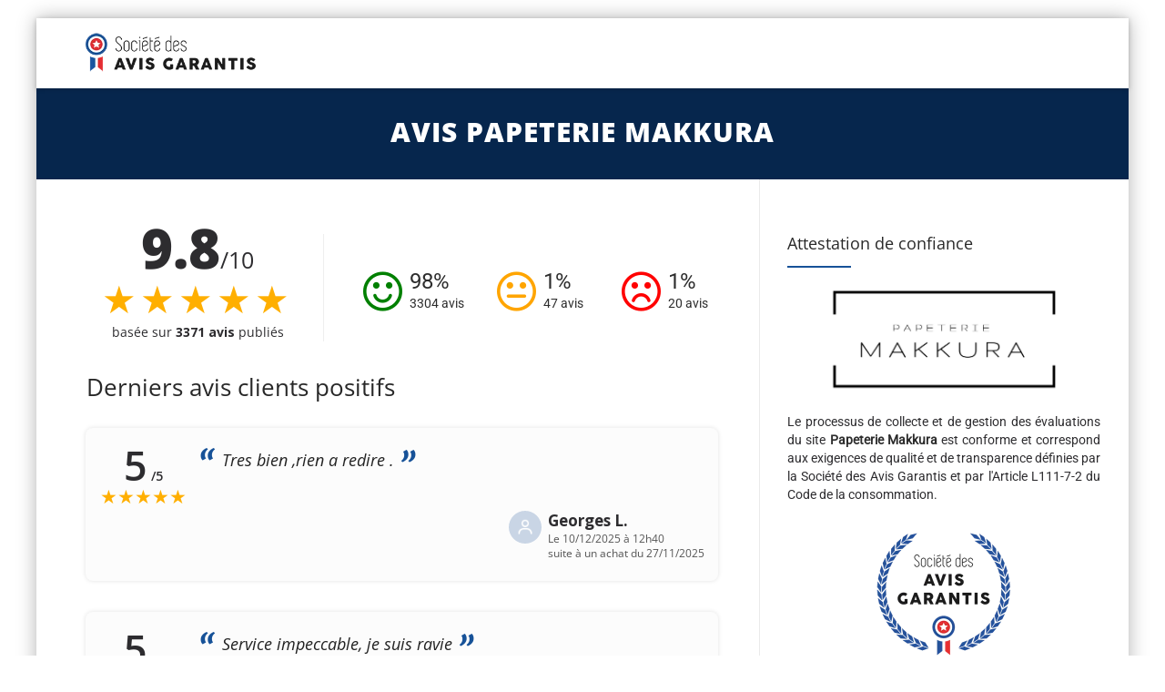

--- FILE ---
content_type: text/css
request_url: https://www.societe-des-avis-garantis.fr/wp-content/themes/howes/css/responsive.min.css?ver=6.0.9
body_size: 2008
content:
@media (max-width:1200px){.thememount-fbar-box .row .col-lg-3:nth-child(1){width:24% !important;}.thememount-fbar-box .row .col-lg-3:nth-child(4){width:16% !important;}.thememount-fbar-box .row .col-lg-3:nth-child(2),.thememount-fbar-box .row .col-lg-3:nth-child(3){width:30% !important;}.thememount-content-team-search-box h2{font-size:18px;}.thememount-content-team-search-box .row .col-lg-3:nth-child(1){width:25% !important;}.thememount-content-team-search-box .row .col-lg-3:nth-child(2),.thememount-content-team-search-box .row .col-lg-3:nth-child(3){width:27% !important;}.thememount-content-team-search-box .row .col-lg-3:nth-child(4){width:21% !important;}.thememount-fbar-box .thememount-team-form-no-group .row .col-lg-6:nth-child(2){width:61% !important;}.thememount-fbar-box .thememount-team-form-no-group .row .col-lg-3:nth-child(3){width:15% !important;}.thememount-fbar-box .search_field select,.thememount-content-team-search-box .search_field select{width:124%;}.thememount-content-team-search-box .thememount-team-form-no-group .row .col-lg-6:nth-child(2){width:54% !important;}.thememount-content-team-search-box .thememount-team-form-no-group .row .col-lg-3:nth-child(3){width:20% !important;}.thememount-page-full-width .thememount-blog-col-two .thememount-proj-noimage{height:253px;line-height:253px;}.thememount-sidebar-left .thememount-blog-col-two .thememount-proj-noimage,.thememount-sidebar-right .thememount-blog-col-two .thememount-proj-noimage{height:185px;line-height:185px;}.thememount-page-full-width .thememount-blog-col-three .thememount-proj-noimage{height:165px;line-height:165px;}.thememount-sidebar-left .thememount-blog-col-three .thememount-proj-noimage,.thememount-sidebar-right .thememount-blog-col-three .thememount-proj-noimage{height:116px;line-height:116px;}.thememount-page-full-width .thememount-blog-col-four .thememount-proj-noimage{height:120px;line-height:120px;}.thememount-wide.thememount-sticky-footer .site-footer{position:inherit;}.thememount-wide.thememount-sticky-footer .site-main{margin-bottom:auto !important;}}@media (max-width:995px){.thememount-flexible-width-left,.thememount-flexible-width-right{display:block;}.thememount-fbar-box-w .widget{margin-bottom:22px;}.thememount-header-style-3 #navbar .main-navigation{width:750px;}.wpb_call_to_action .table-row{display:block;}.wpb_call_to_action{display:block;}.cta_align_left .thememount-cta-content-wrapper,.cta_align_left .thememount-cta-button-wrapper,.cta_align_right .thememount-cta-content-wrapper,.cta_align_right .thememount-cta-button-wrapper{display:block;text-align:center;}.cta_align_left .thememount-cta-button-wrapper,.cta_align_right .thememount-cta-button-wrapper{margin-top:10px;display:block;padding-left:0px;}.headingblock,.breadcrumbblock{display:table-cell;}.footer .widget{margin-bottom:0px;}.site-footer .widget-area:last-child{margin-bottom:40px;}.site-footer .widget-area{min-height:350px;}body.thememount-sidebar-right .site-main #primary.content-area,body.thememount-sidebar-right.tax-team_group .site-main #primary.content-area,.tax-team_group .site-main .thememount-team-group-left{padding-right:15px!important;border-right:0px;margin-top:0px;}body.tax-portfolio_category .site-main .tm-taxonomy-left,body.tax-portfolio_category .site-main .tm-taxonomy-right{border:0px;padding-left:0px !important;padding-right:0px !important;}#sidebar-right .widget{padding-left:0px;}.site-main #sidebar-left.sidebar{border-right:0px;}.sidebar .search-form:after{display:none;}.site-main #sidebar-right.sidebar{border-left:0px;}#sidebar-left .widget{padding-right:0px;}.thememount-twitterbar-list.owl-carousel .owl-wrapper-outer{width:100%;}.thememount-post-right .tm-date-wrapper{display:inline-block;color:#999;}.thememount-post-left{display:none;}.thememount-post-right{margin-left:0px;}.site-main #sidebar-left.sidebar,body.tax-portfolio_category .site-main .tm-taxonomy-left{float:none;}.tax-team_group .site-main .thememount-team-group-right{padding-left:15px !important;border-left:none;margin-left:0px;margin-top:60px;}.tax-team_group .site-main .thememount-team-group-left{padding-top:0px;}.thememount-fbar-box .row .col-lg-3:nth-child(2),.thememount-fbar-box .row .col-lg-3:nth-child(3){width:24% !important;}.thememount-fbar-box .row .col-lg-3:nth-child(1){width:32% !important;}.thememount-fbar-box .row .col-lg-3:nth-child(4){width:20% !important;}.thememount-content-team-search-box h2{font-size:18px;}.thememount-content-team-search-box .row .col-lg-3:nth-child(1){width:26% !important;}.thememount-content-team-search-box .row .col-lg-3:nth-child(2),.thememount-content-team-search-box .row .col-lg-3:nth-child(3){width:27% !important;}.thememount-content-team-search-box .row .col-lg-3:nth-child(4){width:20% !important;}.thememount-fbar-box .thememount-team-form-no-group .row .col-lg-3:nth-child(1){width:30% !important;}.thememount-fbar-box .thememount-team-form-no-group .row .col-lg-6:nth-child(2){width:51% !important;}.thememount-fbar-box .thememount-team-form-no-group .row .col-lg-3:nth-child(3){width:19% !important;}.selectstyle{margin-bottom:15px !important;}.thememount-page-full-width .thememount-blog-col-two .thememount-proj-noimage,.thememount-page-full-width .thememount-blog-col-three .thememount-proj-noimage,.thememount-page-full-width .thememount-blog-col-four .thememount-proj-noimage{height:194px;line-height:194px;}.thememount-sidebar-left .thememount-blog-col-two .thememount-proj-noimage,.thememount-sidebar-right .thememount-blog-col-two .thememount-proj-noimage{height:185px;line-height:185px;}.thememount-sidebar-left .thememount-blog-col-three .thememount-proj-noimage,.thememount-sidebar-right .thememount-blog-col-three .thememount-proj-noimage{height:190px;line-height:190px;}.site-main #sidebar-right.sidebar{margin-top:0px;}body.thememount-sidebar-left .site-main #primary.content-area{padding-left:15px!important;border-left:none;}body.thememount-sidebar-bothright .site-main #primary.content-area{padding-right:15px!important;border-right:none;margin-right:0px;}body.thememount-sidebar-bothright .site-main #sidebar-left .widget{padding-left:0px;}body.thememount-sidebar-bothright .site-main #sidebar-left.sidebar{border-right:none;border-left:none;}body.thememount-sidebar-bothright .site-main #sidebar-left.sidebar,body.thememount-sidebar-bothleft .site-main #sidebar-right.sidebar{border-right:none;border-left:none;}body.thememount-sidebar-bothleft .site-main #primary.content-area{padding-left:15px!important;border-left:none;}body.thememount-sidebar-bothleft .site-main #sidebar-right .widget{padding-left:0px;padding-right:0px;}body.thememount-sidebar-both .site-main #primary.content-area{padding-right:15px!important;border-right:none;margin-right:0px;padding-left:15px!important;border-left:none;margin-left:0px;}body.thememount-sidebar-bothleft.tm-dark-layout .site-main #sidebar-right.sidebar,body.thememount-sidebar-bothright.tm-dark-layout .site-main #primary.content-area,body.thememount-sidebar-both.tm-dark-layout .site-main #primary.content-area,body.thememount-sidebar-right.tm-dark-layout .site-main #primary.content-area,.tm-dark-layout .site-main #sidebar-left.sidebar{border-right:none;}body.thememount-sidebar-bothleft.tm-dark-layout .site-main #primary.content-area,body.thememount-sidebar-left.tm-dark-layout .site-main #primary.content-area,body.thememount-sidebar-both.tm-dark-layout .site-main #primary.content-area,.tm-dark-layout .site-main #sidebar-right.sidebar{border-left:none;}body.thememount-sidebar-both .site-main #sidebar-left.sidebar,body.thememount-sidebar-both .site-main #primary.content-area{margin-left:0% !important;}}@media only screen and (max-width:767px){.thememount-header-style-2 #stickable-header .headerlogo,.headerlogo{float:none;width:300px;}.site-title{text-align:left;}.headercontent .headerlogo img{max-width:100%;height:auto;}body.kwayy-header-style-2 h1.site-title{width:auto;margin:0;}.thememount-fbar-box .search_field select,.thememount-content-team-search-box .search_field select{width:110%;}.header-inner{height:auto;}.thememount-tb-content.thememount-flexible-width-left,.thememount-tb-social.thememount-flexible-width-right{display:block;text-align:center;}.thememount-topbar .social-icons{text-align:center;}.thememount-team-box{margin-bottom:30px;}.headingblock,.breadcrumbblock{display:block;text-align:center;}.thememount-titlebar-main .breadcrumb-wrapper{text-align:center;}.thememount-header-style-3 #navbar .main-navigation{width:auto;}.w-search-input{width:380px;height:71px;}.w-search-input input{width:360px;font-size:28px;height:33px;}.thememount-fbar-box .row .col-lg-3:nth-child(1),.thememount-fbar-box .row .col-lg-3:nth-child(2),.thememount-fbar-box .row .col-lg-3:nth-child(3),.thememount-fbar-box .row .col-lg-3:nth-child(4),.thememount-content-team-search-box .row .col-lg-3:nth-child(1),.thememount-content-team-search-box .row .col-lg-3:nth-child(2),.thememount-content-team-search-box .row .col-lg-3:nth-child(3),.thememount-content-team-search-box .row .col-lg-3:nth-child(4),.thememount-fbar-box .thememount-team-form-no-group .row .col-lg-3:nth-child(1),.thememount-fbar-box .thememount-team-form-no-group .row .col-lg-6:nth-child(2),.thememount-fbar-box .thememount-team-form-no-group .row .col-lg-3:nth-child(3),.thememount-content-team-search-box .thememount-team-form-no-group .row .col-lg-6:nth-child(2),.thememount-content-team-search-box .thememount-team-form-no-group .row .col-lg-3:nth-child(3){width:100% !important;}.thememount-fbar-box .row .col-lg-3,.thememount-content-team-search-box .row .col-lg-3,.thememount-fbar-box .thememount-team-form-no-group .row .col-lg-3:nth-child(1),.thememount-fbar-box .thememount-team-form-no-group .row .col-lg-6:nth-child(2),.thememount-fbar-box .thememount-team-form-no-group .row .col-lg-3:nth-child(3),.thememount-content-team-search-box .thememount-team-form-no-group .row .col-lg-6:nth-child(2){margin-bottom:10px;}.thememount-blog-boxes-wrapper img.wp-post-image{width:100%;}.wpb_content_element,.rspacer,.wpb_column > .wpb_wrapper > .inside,.wpb_column > .wpb_wrapper > .wpb_content_element{margin-bottom:25px;}.site-footer .widget-area{min-height:inherit;}.site-info,.thememount_footer_menu{text-align:center;}.footer .social-icons{display:block;}.thememount-row-fullwidth-true .grid_section{display:block;}.thememount-row-fullwidth-true.full-colum-height-widht > .grid_section > .vc_column_container{display:block;width:100%;}.thememount-row-fullwidth-true.full-colum-height-widht > .grid_section > .vc_column_container img{display:block;}.thememount-row-fullwidth-true.full-colum-height-widht > .grid_section > .vc_column_container{background-image:none !important;}.site-main #sidebar-right.sidebar{margin-top:0px;}.flex-caption{bottom:0;}.woocommerce .cart-collaterals .cart_totals,.woocommerce-page .cart-collaterals .cart_totals{width:100%;}.thememount-pagination{display:inline-block;float:none;}}@media only screen and (max-width:479px){.headerlogo,.thememount-header-style-2 #stickable-header .headerlogo{width:152px;}.tm-header-invert .headerlogo{width:152px;}.top-contact li{display:block;}.top-contact li,.top-contact li:first-child{border:none;}.portfolio-wrapper .portfolio-box{width:100%;}.owl-wrapper .portfolio-box{margin:0px;}.owl-wrapper .owl-item > article{margin:0px;padding:0px 15px;}h2{font-size:22px;}}@media (min-width:1200px){.thememount-portfolio-boxes-wrapper.thememount-items-col-five .item .item-content,.thememount-portfolio-boxes-wrapper.thememount-items-col-six .item .item-content{padding:10px 9px;}.thememount-portfolio-boxes-wrapper.thememount-items-col-five .item .item-content h4,.thememount-portfolio-boxes-wrapper.thememount-items-col-six .item .item-content h4{font-size:14px;padding-right:40px;}.thememount-portfolio-boxes-wrapper.thememount-items-col-five .item .item-content .thememount-portfolio-likes,.thememount-portfolio-boxes-wrapper.thememount-items-col-six .item .item-content .thememount-portfolio-likes{height:30px;width:30px;line-height:32px;font-size:10px;top:calc(50% - 24px);}.thememount-team-wrapper.thememount-items-col-six .thememount-team-data,.thememount-team-wrapper.thememount-items-col-five .thememount-team-data{padding:10px 10px;}.thememount-team-wrapper.thememount-items-col-six .thememount-team-social-links a,.thememount-team-wrapper.thememount-items-col-five .thememount-team-social-links a{width:20px;height:20px;border-radius:20px;line-height:20px;font-size:12px;}.thememount-team-wrapper.thememount-items-col-six .thememount-team-box:hover .thememount-team-social-links,.thememount-team-wrapper.thememount-items-col-five .thememount-team-box:hover .thememount-team-social-links{-webkit-transform:translateY(-35px);-moz-transform:translateY(-35px);-ms-transform:translateY(-35px);transform:translateY(-35px);}.thememount-testimonial-wrapper.thememount-items-col-six .thememount-tst-contarea-text:before,.thememount-testimonial-wrapper.thememount-items-col-five .thememount-tst-contarea-text:before{top:4px;font-size:17px;}.thememount-testimonial-wrapper.thememount-items-col-six .thememount-testimonial-text .contarea,.thememount-testimonial-wrapper.thememount-items-col-five .thememount-testimonial-text .contarea{padding:0px 10px 30px 16px;}.thememount-blog-boxes-wrapper.thememount-items-col-six .post-box .thememount-entry-date,.thememount-blog-boxes-wrapper.thememount-items-col-five .post-box .thememount-entry-date{width:45px;height:45px;}.thememount-blog-boxes-wrapper.thememount-items-col-six .post-box .entry-date .entry-date,.thememount-blog-boxes-wrapper.thememount-items-col-five .post-box .entry-date .entry-date{font-size:18px;line-height:11px;padding-bottom:0px;}.thememount-blog-boxes-wrapper.thememount-items-col-six .post-box .entry-month,.thememount-blog-boxes-wrapper.thememount-items-col-five .post-box .entry-month{font-size:11px;font-weight:500;}.thememount-blog-boxes-wrapper.thememount-items-col-six .post-box .thememount-postbox-small-date,.thememount-blog-boxes-wrapper.thememount-items-col-five .post-box .thememount-postbox-small-date{right:4px;top:4px;}.thememount-blog-boxes-wrapper.thememount-items-col-six .post-box .post-item .item-content,.thememount-blog-boxes-wrapper.thememount-items-col-five .post-box .post-item .item-content{padding:10px;}.thememount-blog-boxes-wrapper.thememount-items-col-six .post-box .post-item .item-content h4,.thememount-blog-boxes-wrapper.thememount-items-col-five .post-box .post-item .item-content h4{font-size:14px;}}@media (min-width:768px) and (max-width:991px){.thememount-team-wrapper.thememount-items-col-six .thememount-team-data,.thememount-team-wrapper.thememount-items-col-five .thememount-team-data{padding:10px 10px;}.thememount-team-wrapper.thememount-items-col-six .thememount-team-social-links a,.thememount-team-wrapper.thememount-items-col-five .thememount-team-social-links a{width:20px;height:20px;border-radius:20px;line-height:20px;font-size:12px;}.thememount-team-wrapper.thememount-items-col-six .thememount-team-box:hover .thememount-team-social-links,.thememount-team-wrapper.thememount-items-col-five .thememount-team-box:hover .thememount-team-social-links{-webkit-transform:translateY(-35px);-moz-transform:translateY(-35px);-ms-transform:translateY(-35px);transform:translateY(-35px);}.thememount-blog-boxes-wrapper.thememount-items-col-six .post-box .thememount-entry-date,.thememount-blog-boxes-wrapper.thememount-items-col-five .post-box .thememount-entry-date{width:45px;height:45px;}.thememount-blog-boxes-wrapper.thememount-items-col-six .post-box .entry-date .entry-date,.thememount-blog-boxes-wrapper.thememount-items-col-five .post-box .entry-date .entry-date{font-size:18px;line-height:11px;padding-bottom:0px;}.thememount-blog-boxes-wrapper.thememount-items-col-six .post-box .entry-month,.thememount-blog-boxes-wrapper.thememount-items-col-five .post-box .entry-month{font-size:11px;font-weight:500;}.thememount-blog-boxes-wrapper.thememount-items-col-six .post-box .thememount-postbox-small-date,.thememount-blog-boxes-wrapper.thememount-items-col-five .post-box .thememount-postbox-small-date{right:4px;top:4px;}.thememount-blog-boxes-wrapper.thememount-items-col-six .post-box .post-item .item-content,.thememount-blog-boxes-wrapper.thememount-items-col-five .post-box .post-item .item-content{padding:10px;}.thememount-blog-boxes-wrapper.thememount-items-col-six .post-box .post-item .item-content h4,.thememount-blog-boxes-wrapper.thememount-items-col-five .post-box .post-item .item-content h4{font-size:14px;}}

--- FILE ---
content_type: image/svg+xml
request_url: https://s.w.org/images/core/emoji/14.0.0/svg/1f408-200d-2b1b.svg
body_size: 1087
content:
<svg xmlns="http://www.w3.org/2000/svg" viewBox="0 0 36 36"><path fill="#292F33" d="M10.478 22.439s.702 2.281-.337 7.993c-.186 1.025-.46 2.072-.599 2.93-1.757 0-1.851 2.002-1.478 2.002h2.094c1.337 0 2.971-3.334 3.854-7.961s-3.534-4.964-3.534-4.964zm13.042 3.702s2.272 1.22 2.188 4.081c-.033 1.131-.249 2.091-.355 3.024-1.832 0-1.839 1.985-1.305 1.985h1.856c.923 0 3.001-3.158 3.379-7.281.379-4.122-5.763-1.809-5.763-1.809z"/><path fill="#292F33" d="M36 8.447C36 3.525 31.859 1 27 1c-.553 0-1 .448-1 1s.447 1 1 1c1.804 0 6.717.934 6.717 5.447 0 2.881-1.567 5.462-3.77 5.982-.164-.073-.345-.104-.509-.192-7.239-3.917-13.457.902-15.226-.29-1.752-1.182-.539-3.255-2.824-5.243-.33-1.841-1.073-4.477-1.794-4.477-.549 0-1.265 1.825-1.74 3.656-.591-1.381-1.363-2.756-1.86-2.756-.64 0-1.278 2.273-1.594 4.235-1.68 1.147-2.906 2.809-2.906 4.765 0 2.7 4.05 3.357 5.4 3.411 1.35.054 3.023 3.562 3.585 5.072 1.242 4.367 2.051 8.699 2.698 11.183-1.649 0-1.804 2.111-1.348 2.111.713 0 1.953-.003 2.225 0 1.381.014 2.026-4.706 2.026-8.849 0-.212-.011-.627-.011-.627s1.93.505 6.038-.208c2.444-.424 5.03.849 5.746 3.163.527 1.704 1.399 3.305 1.868 4.484-1.589 0-1.545 2.037-1.084 2.037.787 0 1.801.014 2.183 0 1.468-.055.643-7.574 1.03-10.097s1.267-5.578-.229-8.797C34.857 15.236 36 11.505 36 8.447z"/><circle fill="#C3C914" cx="5.994" cy="11.768" r=".9"/><path fill="#66757F" d="M2.984 12.86c-.677.423-.677 1.777-1.015 1.777S.954 13.841.954 12.86c-.001-.981 2.862-.52 2.03 0zm3.594 1.483c-.041.026-.09.036-.142.026-.018-.004-1.548-.241-2.545.146-.129.05-.341-.023-.413-.191s.023-.365.152-.415c1.44-.569 2.857-.234 2.934-.218.139.029.195.19.188.372-.004.114-.104.235-.174.28zm-.472 2.339c-.048.009-.097-.001-.141-.031-.015-.01-1.331-.83-2.402-.853-.138-.003-.305-.154-.305-.341 0-.186.165-.335.304-.333 1.552.024 2.724.891 2.789.937.117.082.104.255.027.424-.049.107-.189.182-.272.197z"/><path d="M7.854 7.881s.372-.039.859.033c.217-.46.585-.887.585-.887s.281.668.386 1.179c.025.12.218.117.322.189 0 0 .038-3.463-.863-3.836.001-.002-.755 1.124-1.289 3.322zM4.399 9.36s.384-.267.883-.574c.217-.624.568-1.333.568-1.333s.307.602.345.81c.21-.114.21-.106.403-.19 0 0-.114-2.286-1.099-2.527 0 0-.732 1.372-1.1 3.814z" fill="#7F676D"/><path fill="#66757F" d="M18.45 23.644c-2.649.57-2.38 2.782-2.38 2.782s1.93.505 6.038-.208c1.067-.185 2.153-.03 3.107.377-1.607-3.047-4.315-3.479-6.765-2.951z"/><path fill="#292F33" d="M5.976 10.982s.333.347.319.778c-.014.43-.25.833-.25.833s-.292-.347-.319-.826c-.027-.48.25-.785.25-.785z"/></svg>